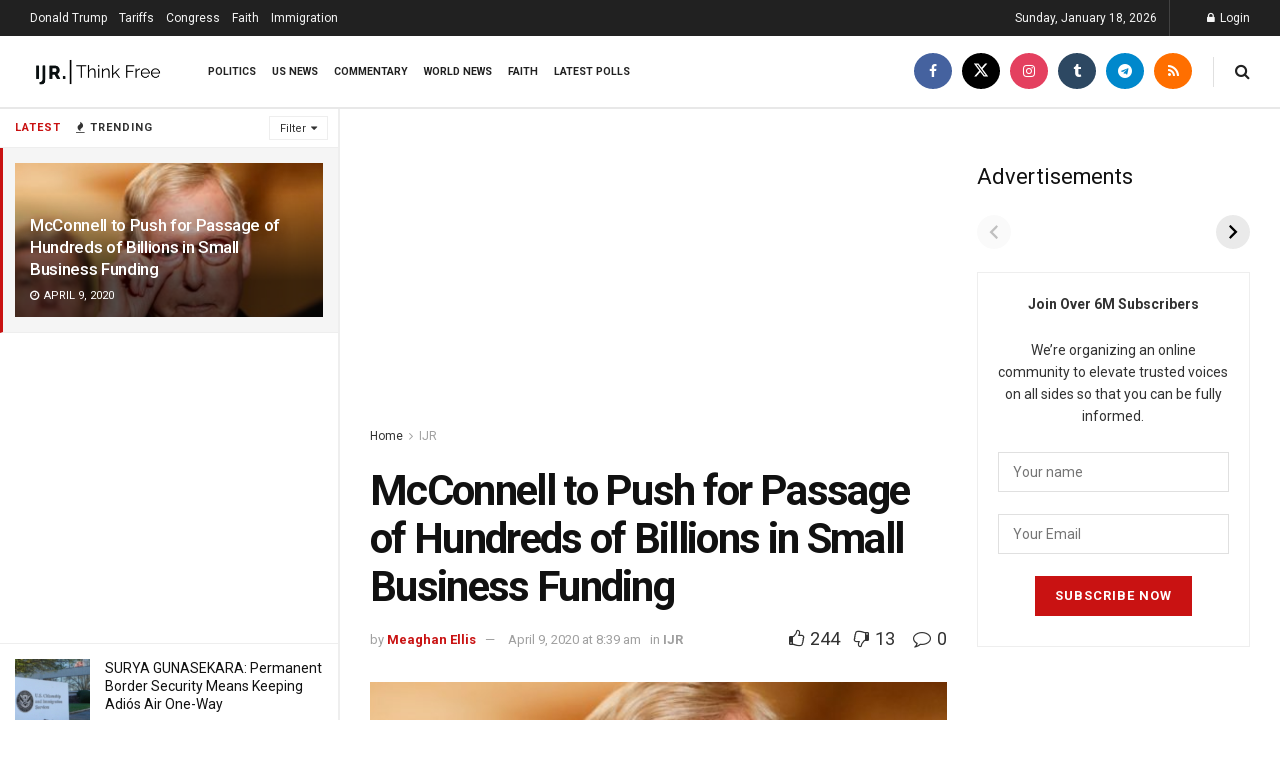

--- FILE ---
content_type: text/html; charset=utf-8
request_url: https://www.google.com/recaptcha/api2/aframe
body_size: 267
content:
<!DOCTYPE HTML><html><head><meta http-equiv="content-type" content="text/html; charset=UTF-8"></head><body><script nonce="71bh0sGgT6j5LazJgsDLZQ">/** Anti-fraud and anti-abuse applications only. See google.com/recaptcha */ try{var clients={'sodar':'https://pagead2.googlesyndication.com/pagead/sodar?'};window.addEventListener("message",function(a){try{if(a.source===window.parent){var b=JSON.parse(a.data);var c=clients[b['id']];if(c){var d=document.createElement('img');d.src=c+b['params']+'&rc='+(localStorage.getItem("rc::a")?sessionStorage.getItem("rc::b"):"");window.document.body.appendChild(d);sessionStorage.setItem("rc::e",parseInt(sessionStorage.getItem("rc::e")||0)+1);localStorage.setItem("rc::h",'1768726638680');}}}catch(b){}});window.parent.postMessage("_grecaptcha_ready", "*");}catch(b){}</script></body></html>